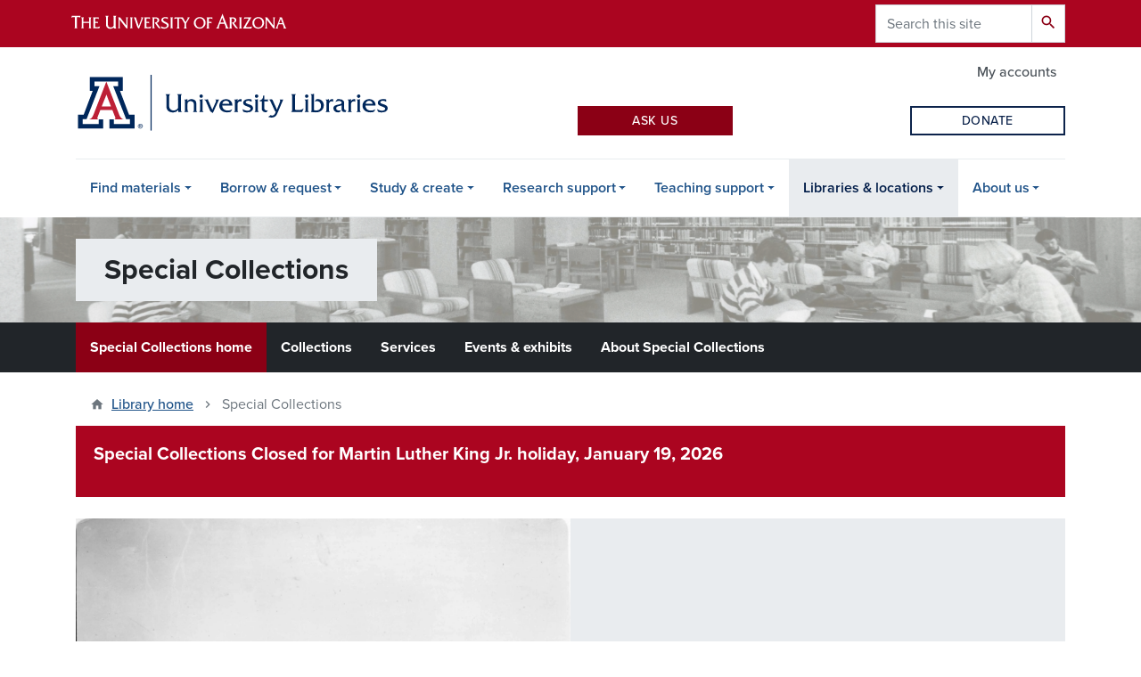

--- FILE ---
content_type: text/html; charset=UTF-8
request_url: https://lib.arizona.edu/special-collections?f%255B0%255D=im_field_included_subjects%253A36&f%255B1%255D=im_field_included_subjects%253A28&f%5B0%5D=bundle%3Acollection&f%5B1%5D=im_field_included_subjects%3A36&f%5B2%5D=im_field_included_materials%3A146&f%5B3%5D=sm_field_subject_strength_refere%3Anode%3A21
body_size: 17168
content:
<!DOCTYPE html>
<html lang="en" dir="ltr" prefix="og: https://ogp.me/ns#" class="sticky-footer">
  <head>
    <meta charset="utf-8" />
<noscript><style>form.antibot * :not(.antibot-message) { display: none !important; }</style>
</noscript><meta property="og:site_name" content="University of Arizona Libraries" />
<meta property="og:url" content="https://lib.arizona.edu/special-collections" />
<meta property="og:title" content="Special Collections" />
<meta name="twitter:card" content="summary" />
<script async defer data-domain="lib.arizona.edu" src="https://plausible.io/js/plausible.js"></script>
<script>window.plausible = window.plausible || function() { (window.plausible.q = window.plausible.q || []).push(arguments) }</script>
<meta name="Generator" content="Arizona Quickstart (https://quickstart.arizona.edu)" />
<meta name="MobileOptimized" content="width" />
<meta name="HandheldFriendly" content="true" />
<meta name="viewport" content="width=device-width, initial-scale=1, shrink-to-fit=no" />
<meta http-equiv="x-ua-compatible" content="ie=edge" />
<link rel="icon" href="/profiles/custom/az_quickstart/themes/custom/az_barrio/favicon.ico" type="image/vnd.microsoft.icon" />
<link rel="canonical" href="https://lib.arizona.edu/special-collections" />
<link rel="shortlink" href="https://lib.arizona.edu/node/3817" />

    <title>Special Collections | University of Arizona Libraries</title>
    <link rel="stylesheet" media="all" href="/sites/default/files/css/css_hfe4cXH-2tPGINjkfCmTeJjnbDEbxV2aUqv1mwah5dI.css?delta=0&amp;language=en&amp;theme=az_barrio&amp;include=[base64]" />
<link rel="stylesheet" media="all" href="//fonts.googleapis.com/css2?family=Material+Symbols+Outlined:opsz,wght,FILL,GRAD@48,700,0,0" />
<link rel="stylesheet" media="all" href="/sites/default/files/css/css_8dFBgLRGuNp5pSnbb0yXszywHliKqgHye2mdMzROU5Q.css?delta=2&amp;language=en&amp;theme=az_barrio&amp;include=[base64]" />
<link rel="stylesheet" media="all" href="/sites/default/files/css/css_2-mY1-3jQk6XCU-BtMbI7KL9OLSRVWXKpC26SeZ4ZPI.css?delta=3&amp;language=en&amp;theme=az_barrio&amp;include=[base64]" />
<link rel="stylesheet" media="all" href="https://use.typekit.net/emv3zbo.css" />
<link rel="stylesheet" media="all" href="https://fonts.googleapis.com/css?family=Material+Icons+Sharp#.css" />
<link rel="stylesheet" media="all" href="https://cdn.digital.arizona.edu/lib/az-icons/1.0.4/az-icons-styles.min.css" />
<link rel="stylesheet" media="all" href="https://cdn.digital.arizona.edu/lib/arizona-bootstrap/2.0.27/css/arizona-bootstrap.min.css" />
<link rel="stylesheet" media="all" href="/sites/default/files/css/css_Px5SXTVUV_SPmQ2dZxYFJEON4ADgt244CMuslDpKuBw.css?delta=8&amp;language=en&amp;theme=az_barrio&amp;include=[base64]" />
<link rel="stylesheet" media="print" href="/sites/default/files/css/css_K60dceqxJYcUS5sMnhRuVVZL5v5NK1NBt2D4Cx9G1TQ.css?delta=9&amp;language=en&amp;theme=az_barrio&amp;include=[base64]" />

    <script src="/sites/default/files/js/js_8EzvKn70DiP53ErH9zD2TJ0jiYt18wRyY_kdZfR9etg.js?scope=header&amp;delta=0&amp;language=en&amp;theme=az_barrio&amp;include=eJxVjEsOwyAMRC8E5ThdooECQXFxhE0_OX1TJa3a1bw3YxmrD-i9ssNqd7Kcs41oN4htuBl8T8JQ5WYb28gtU436Hhd0lI5lEvdnpz_zeRD5e73oZAKzim7153EhDiAr-qTaikkP3XJ2lz4W0OlQU5gLJR8luR03OkNTv6LPZoA8ZHZH-kAc91ZGkKpJ3K-8AIv5Yhs"></script>

  </head>
  <body class="exclude-node-title layout-no-sidebars page-node-3817 path-node node--type-az-flexible-page">
    <a href="#content" class="visually-hidden focusable skip-link">
      Skip to main content
    </a>
    
      <div class="dialog-off-canvas-main-canvas" data-off-canvas-main-canvas>
    
<div id="page-wrapper">
  <div id="page">
    <header id="header" class="header" role="banner" aria-label="Site header">
                <header class="bg-red arizona-header" id="header_arizona" role="banner">
          <div class="container">
            <div class="row">
                            <a class="arizona-logo" href="https://www.arizona.edu" title="The University of Arizona homepage">
                <img class="arizona-line-logo" alt="The University of Arizona Wordmark Line Logo White" src="https://cdn.digital.arizona.edu/logos/v1.0.0/ua_wordmark_line_logo_white_rgb.min.svg" fetchpriority="high" />
              </a>
                                              <section class="ml-auto d-none d-lg-block d-xl-block region region-header-ua-utilities">
    <div class="search-block-form google-cse az-search-block block block-search block-search-form-block" data-drupal-selector="search-block-form" id="block-searchform" role="search">
  
    
          <div class="content">
      <form action="/search/site" method="get" id="search-block-form" accept-charset="UTF-8" class="search-form search-block-form">
  <div class="input-group">
      <label for="edit-keys" class="sr-only">Search</label>
<input title="Enter the terms you wish to search for." data-drupal-selector="edit-keys" type="search" id="edit-keys" name="keys" value="" size="15" maxlength="128" class="form-search form-control" placeholder="Search this site" aria-label="Search this site" />



<div data-drupal-selector="edit-actions" class="form-actions js-form-wrapper input-group-append" id="edit-actions"><button data-drupal-selector="edit-submit" type="submit" id="edit-submit" value="Search" class="button js-form-submit form-submit btn"><span class="material-icons-sharp">search</span></button>

</div>


  </div>
</form>


    </div>
  
</div>

  </section>

                          </div> <!-- /.row -->
          </div> <!-- /.container -->
                    <div class="redbar-buttons d-lg-none d-flex">
            <button data-toggle="offcanvas" type="button" data-target="#navbar-top" aria-controls="navbar-top" class="btn btn-redbar" id="jsAzSearch">
              <span aria-hidden="true" class="icon material-icons-sharp"> search </span>
              <span class="icon-text"> search </span>
            </button>
            <button data-toggle="offcanvas" type="button" data-target="#navbar-top" aria-controls="navbar-top" class="btn btn-redbar">
              <span aria-hidden="true" class="icon material-icons-sharp"> menu </span>
              <span class="icon-text"> menu </span>
            </button>
          </div>
                  </header>
        <div class="header page-row" id="header_site" role="banner">
          <div class="container">
            <div class="row">
              <div class="col-12 col-sm-6 col-lg-4">
                  <section class="region region-branding">
    <div id="block-az-barrio-branding" class="clearfix block block-system block-system-branding-block">
  
    
        <a href="/" title="University of Arizona Libraries | Home" class="qs-site-logo d-block" rel="home"><img class="img-fluid" fetchpriority="high" src="/logo.svg" alt="University of Arizona Libraries | Home" />
</a>
    </div>

  </section>

              </div>
              <div class="col-12 col-sm-6 col-lg-8">
                <div class="row">
                    <section class="col-md region region-header">
          <nav role="navigation" aria-labelledby="block-az-utility-links-menu" id="block-az-utility-links" class="block block-menu navigation menu--az-utility-links">
                      
    <h2 class="sr-only" id="block-az-utility-links-menu">Utility Links</h2>
    
  
              
              <ul id="block-az-utility-links" block="block-az-utility-links" class="clearfix nav nav-utility ml-auto justify-content-end">
                    <li class="nav-item">
                <a href="/borrow/accounts" class="text-muted nav-link nav-link--borrow-accounts" data-drupal-link-system-path="node/927">My accounts</a>
              </li>
        </ul>
  


      </nav>

  </section>

                </div>
                                <div class="row">
                    <section class="col-md region region-header-2">
    <div id="block-ualask" class="block block-ual-ask block-ual-ask-block">
  
    
      <div class="content">
      <div class="row no-gutters max-1200-mb-4">
  <div class="col-12 col-md-6 col-lg-4 col-xl-3 offset-lg-4 offset-xl-3 pr-md-2 mb-2">
    <a href="https://libguides.library.arizona.edu/faq" class="btn btn-red btn-sm btn-block" target="_blank" rel="noopener noreferrer">Ask Us</a>
  </div>

  <div class="col-12 col-md-6 col-lg-4 col-xl-3 pl-md-2 pr-xl-2 mb-2" id="libchat_07713bc057f66ebcdccd4dd1b4a2be3e"></div>

  <div class="col-12 col-lg-8 col-xl-3 offset-lg-4 offset-xl-0 pl-xl-2 mb-xl-2">
    <a href="https://lib.arizona.edu/about/give" class="btn btn-outline-blue btn-sm btn-block" target="_blank" rel="noopener noreferrer">Donate</a>
  </div>
</div>

    </div>
  </div>

  </section>

                </div>
                              </div>
            </div> <!-- /.row -->
          </div> <!-- /.container -->

          <div class="container">
            <div class="row">
                            <div class="col-lg">
                <nav id="navbar-top" class="navbar-offcanvas has-navigation-region has-off-canvas-region">
                  <div class="navbar-offcanvas-header">
                    <div class="bg-chili d-flex justify-content-between align-items-center">
                      <a href="/" class="btn btn-redbar">
                        <span aria-hidden="true" class="icon material-icons-sharp"> home </span>
                        <span class="icon-text"> home </span>
                      </a>
                      <button data-toggle="offcanvas" type="button" data-target="#navbar-top" aria-controls="navbar-top" class="btn btn-redbar">
                        <span aria-hidden="true" class="icon material-icons-sharp"> close </span>
                        <span class="icon-text"> close </span>
                      </button>
                    </div>
                                            <section class="region region-navigation-offcanvas">
    <div class="search-block-form google-cse bg-white navbar-offcanvas-search" data-drupal-selector="search-block-form-2" id="block-az-barrio-offcanvas-searchform" role="search">
  
    
      <form action="/search/site" method="get" id="search-block-form--2" accept-charset="UTF-8" class="search-form search-block-form">
  <div class="input-group">
      <label for="edit-keys--2" class="sr-only">Search</label>
<input title="Enter the terms you wish to search for." data-drupal-selector="edit-keys" type="search" id="edit-keys--2" name="keys" value="" size="15" maxlength="128" class="form-search form-control" placeholder="Search this site" aria-label="Search this site" />



<div data-drupal-selector="edit-actions" class="form-actions js-form-wrapper input-group-append" id="edit-actions--2"><button data-drupal-selector="edit-submit" type="submit" id="edit-submit--2" value="Search" class="button js-form-submit form-submit btn"><span class="material-icons-sharp">search</span></button>

</div>


  </div>
</form>


  </div>

  </section>

                                    </div>
                                                        <section class="region region-navigation">
          <nav role="navigation" aria-labelledby="block-az-barrio-main-menu-menu" id="block-az-barrio-main-menu" class="block block-menu navigation menu--main">
                      
    <h2 class="sr-only" id="block-az-barrio-main-menu-menu">Main navigation</h2>
    
  
              



    
          <ul id="block-az-barrio-main-menu" block="block-az-barrio-main-menu" class="navbar-nav flex-lg-row">
                            <li class="nav-item menu-item--expanded dropdown nav-item nav-item-parent keep-open">
                          <button class="nav-item menu-item--expanded dropdown nav-item nav-item-parent keep-open nav-link dropdown-toggle" data-toggle="dropdown" aria-expanded="false" aria-haspopup="true" data-display="static">Find materials</button>
        <div class="dropdown-menu">
                    
                                        <a href="/find/books" title="Find printed books and ebooks at the library or request books from other libraries." class="dropdown-item" data-drupal-link-system-path="node/837">Books &amp; ebooks</a>
                                                <a href="/find/articles" title="Learn how to find and browse articles or journals and access Google Scholar from off campus." class="dropdown-item" data-drupal-link-system-path="node/840">Articles &amp; journals</a>
                                                <a href="https://libguides.library.arizona.edu/az.php" title="Find a database for your research from our A-Z list." class="dropdown-item">Research databases</a>
                                                <a href="/find/course-materials" title="Find free-to-use materials for courses you take or teach." class="dropdown-item" data-drupal-link-system-path="node/843">Course materials</a>
                                                <a href="/special-collections" title="Find historical and rare materials at Special Collections." class="dropdown-item" data-drupal-link-system-path="node/3817">Rare &amp; archival materials</a>
                                                <a href="/find/all" title="A complete list of materials you can find at the library." class="dropdown-item" data-drupal-link-system-path="node/844">All types of materials</a>
                                                <a href="/find/connect" title="Learn how to connect to library databases, ejournals, and other online resources." class="dropdown-item" data-drupal-link-system-path="node/1001">Connect to digital materials</a>
                                                <a href="/find/locate" title="Learn how to find physical materials in the library and read call numbers." class="dropdown-item" data-drupal-link-system-path="node/842">Locate physical materials</a>
                                                <a href="/find/search-tips" title="Learn strategies that help you quickly find the right materials for a topic." class="dropdown-item" data-drupal-link-system-path="node/3869">Search tips</a>
                      
                              <a href="/find" class="dropdown-item d-flex align-items-center">View all <span class="material-symbols-outlined menu-link-chevron-right ml-1">chevron_right</span></a>
          </div>
          </li>
                                      <li class="nav-item menu-item--expanded dropdown nav-item nav-item-parent keep-open">
                          <button class="nav-item menu-item--expanded dropdown nav-item nav-item-parent keep-open nav-link dropdown-toggle" data-toggle="dropdown" aria-expanded="false" aria-haspopup="true" data-display="static">Borrow &amp; request</button>
        <div class="dropdown-menu">
                    
                                        <a href="/borrow/checkouts" title="How to check out or return an item and how to apply for a library card." class="dropdown-item" data-drupal-link-system-path="node/977">Checkouts &amp; renewals</a>
                                                <a href="/borrow/tech" title="Browse and reserve technology from the library." class="dropdown-item" data-drupal-link-system-path="node/56">Borrow technology</a>
                                                <a href="/borrow/request" title="Place an item on hold or request materials from other libraries. Find media at the library, including ebooks and videos." class="dropdown-item" data-drupal-link-system-path="node/924">Request materials</a>
                                                <a href="/borrow/culture-passes" title="Pick up a Culture Pass from the Main Library to get free access to cultural and arts sites in Arizona." class="dropdown-item" data-drupal-link-system-path="node/4168">Culture Passes</a>
                                                <a href="/borrow/billing" title="Review our overdue and lost item policies and how to pay fees." class="dropdown-item" data-drupal-link-system-path="node/958">Overdue &amp; lost materials</a>
                                                <a href="/borrow/accounts" title="Sign in to your library account to request items from the library." class="dropdown-item" data-drupal-link-system-path="node/927">My accounts</a>
                      
                              <a href="/borrow" class="dropdown-item d-flex align-items-center">View all <span class="material-symbols-outlined menu-link-chevron-right ml-1">chevron_right</span></a>
          </div>
          </li>
                                      <li class="nav-item menu-item--expanded dropdown nav-item nav-item-parent keep-open">
                          <button class="nav-item menu-item--expanded dropdown nav-item nav-item-parent keep-open nav-link dropdown-toggle" data-toggle="dropdown" aria-expanded="false" aria-haspopup="true" data-display="static">Study &amp; create</button>
        <div class="dropdown-menu">
                    
                                        <a href="/study/spaces" title="Find and reserve rooms at the library." class="dropdown-item" data-drupal-link-system-path="node/401">Rooms &amp; spaces</a>
                                                <a href="/catalyst" title="Visit CATalyst Studios to use our makerspace and equipment. Find upcoming events and certifications." class="dropdown-item" data-drupal-link-system-path="node/186">CATalyst Studios</a>
                                                <a href="/study/print" title="How to print and scan at the library or submit a 3D printing request." class="dropdown-item" data-drupal-link-system-path="node/950">Print, scan, &amp; digitize</a>
                                                <a href="/study/tech" title="How to borrow technology or use computers and software at the library." class="dropdown-item" data-drupal-link-system-path="node/974">Equipment &amp; technology</a>
                      
                              <a href="/study" class="dropdown-item d-flex align-items-center">View all <span class="material-symbols-outlined menu-link-chevron-right ml-1">chevron_right</span></a>
          </div>
          </li>
                                      <li class="nav-item menu-item--expanded dropdown nav-item nav-item-parent keep-open">
                          <button class="nav-item menu-item--expanded dropdown nav-item nav-item-parent keep-open nav-link dropdown-toggle" data-toggle="dropdown" aria-expanded="false" aria-haspopup="true" data-display="static">Research support</button>
        <div class="dropdown-menu">
                    
                                        <a href="https://libguides.library.arizona.edu/library-guides" title="Browse research guides for course assignments and research projects." class="dropdown-item">Research by course or subject</a>
                                                <a href="/research/sources" title="Tips for citing sources, conducting literature reviews, and avoiding plagiarism." class="dropdown-item" data-drupal-link-system-path="node/940">Cite &amp; write with sources</a>
                                                <a href="/research/plan" title="Start and manage your research project. Get help with digital projects, data and citation management, and systematic reviews." class="dropdown-item" data-drupal-link-system-path="node/4179">Plan your research</a>
                                                <a href="/research/share" title="Publish and archive your research. Learn about open access, repositories, copyright, and measuring your research impact." class="dropdown-item" data-drupal-link-system-path="node/1033">Share your research</a>
                                                <a href="/research/data" title="Get help with data management, data science, visualization, digital scholarship, and geospatial applications." class="dropdown-item" data-drupal-link-system-path="node/4144">Work with data</a>
                                                <a href="/research/support/funding" title="Find grants and fellowships at the library. Learn where to search for other funding opportunities." class="dropdown-item" data-drupal-link-system-path="node/1029">Grants &amp; fellowships</a>
                                                <a href="https://libcal.library.arizona.edu/calendar/events?cid=12248&amp;t=d&amp;d=0000-00-00&amp;cal=12248&amp;ct=55576%2C47135&amp;inc=0" title="Improve your research skills with workshops and drop-in support." class="dropdown-item">Workshops &amp; drop-ins</a>
                                                <a href="https://libguides.library.arizona.edu/learn-tutorials" title="Follow step-by-step instructions to grow your research skills." class="dropdown-item">Learn with tutorials</a>
                      
                              <a href="https://lib.arizona.edu/research" class="dropdown-item d-flex align-items-center">View all <span class="material-symbols-outlined menu-link-chevron-right ml-1">chevron_right</span></a>
          </div>
          </li>
                                      <li class="nav-item menu-item--expanded dropdown nav-item nav-item-parent keep-open">
                          <button class="nav-item menu-item--expanded dropdown nav-item nav-item-parent keep-open nav-link dropdown-toggle" data-toggle="dropdown" aria-expanded="false" aria-haspopup="true" data-display="static">Teaching support</button>
        <div class="dropdown-menu">
                    
                                        <a href="/teaching/your-librarian" title="Connect with skilled experts in library instruction, research, data management and other areas." class="dropdown-item" data-drupal-link-system-path="node/4245">Find your librarian</a>
                                                <a href="/teaching/instructional-support" title="Discover ways the library can support your instructional needs, including creating resources and consulting on your course." class="dropdown-item" data-drupal-link-system-path="node/4166">Instructional support</a>
                                                <a href="https://libguides.library.arizona.edu/learn-tutorials" title="Find adaptable library tutorials for your research and instruction, with topics from scholarly research to AI." class="dropdown-item">Learn with tutorials</a>
                                                <a href="/teaching/spaces" title="Learn which library spaces you can use for meetings, instructional sessions, and recording lectures or presentations." class="dropdown-item" data-drupal-link-system-path="node/228">Spaces for instructors</a>
                                                <a href="/find/course-materials" title="Find and use course materials for your classroom, including books, eBooks, articles &amp; book chapters, and streaming video." class="dropdown-item" data-drupal-link-system-path="node/843">Course materials</a>
                                                <a href="https://lib.arizona.edu/find/course-materials/oer" title="Find course materials that are free or low-cost, including single lessons or full textbooks." class="dropdown-item">Open Educational Resources (OER)</a>
                      
                              <a href="/teaching" class="dropdown-item d-flex align-items-center">View all <span class="material-symbols-outlined menu-link-chevron-right ml-1">chevron_right</span></a>
          </div>
          </li>
                                      <li class="nav-item menu-item--expanded active dropdown nav-item nav-item-parent keep-open">
                          <button class="nav-item menu-item--expanded active dropdown nav-item nav-item-parent keep-open nav-link dropdown-toggle" data-toggle="dropdown" aria-expanded="false" aria-haspopup="true" data-display="static">Libraries &amp; locations</button>
        <div class="dropdown-menu">
                            
                                        <a href="/locations/main" title="How to visit and contact the Main Library, which also hosts CATalyst Studios." class="dropdown-item" data-drupal-link-system-path="node/317">Main Library</a>
                                                <a href="/locations/science" title="How to visit and contact the Science-Engineering Library." class="dropdown-item" data-drupal-link-system-path="node/318">Albert B. Weaver Science-Engineering Library</a>
                                                <a href="/hsl" title="Visit and access materials from the Health Sciences Libraries in Tucson and Phoenix." class="dropdown-item" data-drupal-link-system-path="node/253">Health Sciences Library</a>
                                                <a href="/special-collections" title="Visit and find rare and unique materials at Special Collections." class="dropdown-item active" data-drupal-link-system-path="node/3817">Special Collections</a>
                                                <a href="https://uapress.arizona.edu" title="Learn about the University of Arizona Press, the premier publisher of academic, regional, and literary works in the state of Arizona." class="dropdown-item">The University of Arizona Press</a>
                                                <a href="https://successdistrict.arizona.edu" title="Find and access support services in the Student Success District." class="dropdown-item">Student Success District</a>
                      
                              <a href="/locations" class="dropdown-item d-flex align-items-center">View all <span class="material-symbols-outlined menu-link-chevron-right ml-1">chevron_right</span></a>
          </div>
          </li>
                                      <li class="nav-item menu-item--expanded dropdown nav-item nav-item-parent keep-open">
                          <button class="nav-item menu-item--expanded dropdown nav-item nav-item-parent keep-open nav-link dropdown-toggle" data-toggle="dropdown" aria-expanded="false" aria-haspopup="true" data-display="static">About us</button>
        <div class="dropdown-menu">
                    
                                        <a href="/about/organization" title="Find our mission, strategic plan, history, and departments." class="dropdown-item" data-drupal-link-system-path="node/1056">Our organization</a>
                                                <a href="https://lib.arizona.edu/about/hours" title="When we’re open for public and CatCard access." class="dropdown-item">Hours</a>
                                                <a href="/about/events" title="Find upcoming library events." class="dropdown-item" data-drupal-link-system-path="about/events">Events, exhibits, &amp; workshops</a>
                                                <a href="/about/news" title="See what’s happening at the library and contact us for media requests." class="dropdown-item" data-drupal-link-system-path="about/news">News &amp; stories</a>
                                                <a href="/about/policies" title="Who can access library services and spaces and other library policies." class="dropdown-item" data-drupal-link-system-path="node/954">Policies &amp; access</a>
                                                <a href="/about/jobs" title="Find open positions at the library." class="dropdown-item" data-drupal-link-system-path="node/975">Job opportunities</a>
                                                <a href="/about/give" class="dropdown-item" data-drupal-link-system-path="node/372">Donate to the Libraries</a>
                                                <a href="/about/people" title="Browse our staff profiles and find contact information." class="dropdown-item" data-drupal-link-system-path="about/people">Staff directory</a>
                                                <a href="/about/contact" title="Reach out and get the help you need." class="dropdown-item" data-drupal-link-system-path="webform/contact_us">Contact us</a>
                      
                              <a href="/about" class="dropdown-item d-flex align-items-center">View all <span class="material-symbols-outlined menu-link-chevron-right ml-1">chevron_right</span></a>
          </div>
          </li>
                            </ul>
      


      </nav>

  </section>

                                                </nav>
              </div>
                          </div>
                          <div class="row">
                  <section class="col-md region region-help">
    <div id="block-specialcollectionssubsiteheader" class="subsite-header-sc block block-block-content block-block-content89fc2791-350d-42e9-85d8-6cf394e114b9">
  
    
      <div class="content">
      
      <div class="field field--name-field-az-main-content field--type-entity-reference-revisions field--label-hidden field__items">
              <div class="field__item">
  <div class="paragraph paragraph--type--subsite-header paragraph--view-mode--default">
            <a href="/special-collections" class="text-decoration-none">
          <div class="subsite-header-image" style="background-image: url(/sites/default/files/2023-10/speccoll-header.jpg)">
        <div>
          <div class="container">
            <div>
              <h2 class="subsite-header-title">Special Collections</h2>
            </div>
          </div>
        </div>
      </div>
        </a>
          </div>
</div>
          </div>
  
    </div>
  </div>
      <nav role="navigation" aria-labelledby="block-specialcollectionssubsitemenu-menu" id="block-specialcollectionssubsitemenu" class="subsite-menu-sc block block-menu navigation menu--special-collections---subsite-me">
                      
    <h2 class="sr-only" id="block-specialcollectionssubsitemenu-menu">Special Collections - subsite menu</h2>
    
  
              
<div class="container">
  <div id="subsite-menu-title" class="d-flex d-lg-none">
        <span class="font-weight-bold">Special Collections menu</span>
    
    <span>
      <span id="subsite-menu-control">Expand</span>
      <svg xmlns='http://www.w3.org/2000/svg' id="subsite-menu-chevron">
        <polygon points='0,0 10,0 5,5' />
      </svg>
    </span>
  </div>
    <ul id="subsite-menu-list"  class="clearfix nav flex-column flex-lg-row flex-lg-nowrap subsite-menu-hide">
          <li class="nav-item menu-item--active-trail">
            <a href="/special-collections" class="nav-link active nav-link--special-collections" data-drupal-link-system-path="node/3817">Special Collections home</a>
    </li>
          <li class="nav-item">
            <a href="/special-collections/collections" class="nav-link nav-link--special-collections-collections ual-collections-nav-item-active" data-drupal-link-system-path="node/1183">Collections</a>
    </li>
          <li class="nav-item">
            <a href="/special-collections/services" class="nav-link nav-link--special-collections-services" data-drupal-link-system-path="node/1113">Services</a>
    </li>
          <li class="nav-item">
            <a href="/special-collections/events" class="nav-link nav-link--special-collections-events" data-drupal-link-system-path="node/1296">Events &amp; exhibits</a>
    </li>
          <li class="nav-item">
            <a href="/special-collections/about" class="nav-link nav-link--special-collections-about" data-drupal-link-system-path="node/1125">About Special Collections</a>
    </li>
    </ul>
</div>

      </nav>


  </section>

              </div>
                      </div>
        </div>
    </header>

    <div id="main-wrapper" class="layout-main-wrapper clearfix">
        <div id="main">
                              <div class="container">
                                    <div class="row">
                <section class="col-md region region-breadcrumb">
    <div id="block-az-barrio-breadcrumbs" class="block block-system block-system-breadcrumb-block">
  
    
      <div class="content">
      
  <nav role="navigation" aria-label="breadcrumb">
    <ol class="breadcrumb">
                  <li class="breadcrumb-item breadcrumb-item-home">
          <a href="/">Library home</a>
        </li>
                        <li class="breadcrumb-item active" aria-current="page">
          Special Collections
        </li>
              </ol>
  </nav>

    </div>
  </div>

  </section>

            </div>
                                  </div>
                    <div class="container">
            <div class="row row-offcanvas row-offcanvas-left clearfix">
              <main class="main-content col" id="content" role="main">
                  <section class="region region-content">
    <div id="block-az-barrio-page-title" class="block block-core block-page-title-block">
  
    
      <div class="content">
      
  <h1 class="hidden title"><span class="field field--name-title field--type-string field--label-hidden">Special Collections</span>
</h1>


    </div>
  </div>
<div id="block-az-barrio-content" class="block block-system block-system-main-block">
  
    
      <div class="content">
      

<article class="node node--type-az-flexible-page node--view-mode-full clearfix">
  <header>
    
        
      </header>
  <div class="node__content clearfix">
    


      <div class="field field--name-field-az-main-content field--type-entity-reference-revisions field--label-hidden field__items">
              <div class="field__item">  <div class="mb-0 paragraph paragraph--type--az-cards paragraph--view-mode--default">
          
      <div class="content h-100 row d-flex flex-wrap field field--name-field-az-cards field--type-az-card field--label-hidden field__items">
              <div class="col-12 col-md-12 col-lg-12 pb-4 field__item">

<div class="card card-borderless bg-red h-100">
        <div class="card-body d-flex flex-column">
              <h3 class="bold mt-0 mb-3 card-title text-left h5">
                      Special Collections Closed for Martin Luther King Jr. holiday, January 19, 2026
                  </h3>
                      </div>
  </div>
</div>
          </div>
  
      </div>
</div>
              <div class="field__item">
  <div class="mb-0 paragraph az-splitscreen d-flex flex-column flex-md-row position-relative paragraph--type--rotating-image paragraph--view-mode--default bg-gray-200">
          <div class="az-splitscreen-image d-flex order-0">
        <div class="field field--name-field-rotating-image field--type-entity-reference field--label-hidden field__item">
          <a href="/special-collections/collections/harry-heffner-empire-ranch-photograph-collection">
              <img loading="lazy" class="img-fluid image-style-az-large" src="/sites/default/files/styles/az_large/public/2024-06/azu_ms506_vault_erphotoalbum_1.45_crop.jpg.webp?itok=itP7nmAY" width="1140" height="889" alt="A black and white photograph depicting a man riding a bucking horse at Empire Ranch. Other men on horseback look on. " />



          </a>
        </div>
      </div>
      
<div  class="az-splitscreen-content d-flex align-items-center p-4 p-lg-6">
    
<div  class="az-splitscreen-text">
    
            <div class="clearfix text-formatted field field--name-field-az-text-area field--type-text-long field--label-hidden field__item"><p class="text-align-center"><span class="lead">We offer access to rare and unique materials for scholars, researchers, and the public.</span></p><p class="text-align-center"><a class="btn btn-red" href="/special-collections/about/how-to-use">Learn how to use Special Collections</a></p></div>
      
  </div>
  </div>
      </div>
  <p>
    <span class="text-ash small">Image caption: Rodeo photograph from the Harry Heffner Empire Ranch photograph collection, circa 1893-1905. Collection: </span>
    <a href="/special-collections/collections/harry-heffner-empire-ranch-photograph-collection"><span class="text-ash small">Harry Heffner Empire Ranch photograph collection</span></a>
  </p>
</div>
              <div class="field__item">  <div class="mb-0 paragraph paragraph--type--az-cards paragraph--view-mode--default">
          
<h2  class="text-dark-silver">
    
            <div class="field field--name-field-az-title field--type-string field--label-hidden field__item">Explore Special Collections</div>
      
  </h2>
      <div class="content h-100 row d-flex flex-wrap field field--name-field-az-cards field--type-az-card field--label-hidden field__items">
              <div class="col-12 col-md-12 col-lg-6 pb-4 field__item">

<div class="card shadow card-with-link bg-chili h-100">
        <div class="card-body d-flex flex-column">
                    <div class="card-text"><h3>All collections</h3><p>Search all collections »</p></div>
                    <div class="mt-auto"><a href="/special-collections/collections/all" class="btn-block stretched-link"></a></div>
          </div>
  </div>
</div>
              <div class="col-12 col-md-12 col-lg-6 pb-4 field__item">

<div class="card shadow card-with-link bg-gray-900 h-100">
        <div class="card-body d-flex flex-column">
                    <div class="card-text"><h3>Digital collections</h3><p>Search digital collections only »</p></div>
                    <div class="mt-auto"><a href="/special-collections/collections/all?keywords=&amp;field_digital_collection%5B1%5D=1" class="btn-block stretched-link"></a></div>
          </div>
  </div>
</div>
          </div>
  
      </div>
</div>
              <div class="field__item">  <div class="mb-0 paragraph paragraph--type--az-cards paragraph--view-mode--default">
          
      <div class="content h-100 row d-flex flex-wrap field field--name-field-az-cards field--type-az-card field--label-hidden field__items">
              <div class="col-12 col-md-12 col-lg-3 pb-4 field__item">

<div class="card shadow card-with-link bg-gray-200 h-100">
        <div class="card-body d-flex flex-column">
                    <div class="card-text"><h5>Collection guides</h5><p>Find collection guides, also known as finding aids, in ArchivesSpace.</p><p><a class="card-link text-decoration-none" href="#">Search collection guides »</a></p></div>
                    <div class="mt-auto"><a href="https://archives.library.arizona.edu/" class="sr-only stretched-link">Collection guides</a></div>
          </div>
  </div>
</div>
              <div class="col-12 col-md-12 col-lg-3 pb-4 field__item">

<div class="card shadow card-with-link bg-gray-200 h-100">
        <div class="card-body d-flex flex-column">
                    <div class="card-text"><h5>Audio and video recordings</h5><p>Find oral histories, archival motion pictures, and more.</p><p><a class="card-link text-decoration-none" href="#">Search recordings »</a></p></div>
                    <div class="mt-auto"><a href="https://arizona.aviaryplatform.com/collection" class="sr-only stretched-link">Audio and video recordings</a></div>
          </div>
  </div>
</div>
              <div class="col-12 col-md-12 col-lg-3 pb-4 field__item">

<div class="card shadow card-with-link bg-gray-200 h-100">
        <div class="card-body d-flex flex-column">
                    <div class="card-text"><h5>Books</h5><p>Find first editions, literature, zines, and more.</p><p><a class="card-link text-decoration-none" href="#">Search books »</a></p></div>
                    <div class="mt-auto"><a href="https://arizona-ua.primo.exlibrisgroup.com/discovery/search?search_scope=MyInst_and_CI&amp;vid=01UA_INST%3A01UA&amp;mfacet=library%2Cinclude%2C3843%E2%80%93120358420003843%2C1%2Clk&amp;offset=0" class="sr-only stretched-link">Books</a></div>
          </div>
  </div>
</div>
              <div class="col-12 col-md-12 col-lg-3 pb-4 field__item">

<div class="card shadow card-with-link bg-gray-200 h-100">
        <div class="card-body d-flex flex-column">
                    <div class="card-text"><h5>Research guides</h5><p>Research specific topics using guides from our archivists.</p><p><a class="card-link text-decoration-none" href="#">Browse research guides »</a></p></div>
                    <div class="mt-auto"><a href="https://libguides.library.arizona.edu/libguides-specialcollections" class="sr-only stretched-link">Research guides</a></div>
          </div>
  </div>
</div>
          </div>
  
      </div>
</div>
              <div class="field__item">  <div class="mb-0 paragraph paragraph--type--az-text paragraph--view-mode--default">
          
            <div class="clearfix text-formatted field field--name-field-az-text-area field--type-text-long field--label-hidden field__item"><h2>What we collect</h2></div>
      
      </div>
</div>
              <div class="field__item">

  <div class="mb-6 paragraph paragraph--type--card-of-links paragraph--view-mode--default">
          <div class="card card-borderless bg-azurite h-100">
        <div class="card-body d-flex flex-column">
          <h3 class="h5 bold mt-0 card-title"></h3>
            <div class="card-text">
              <p><span class="text-white">
                                  <a class="btn btn-outline-white mr-2 mb-2" href="/special-collections/collections/arizona-and-southwest">Arizona and Southwest</a>&nbsp;
                                  <a class="btn btn-outline-white mr-2 mb-2" href="/special-collections/collections/arizona-queer-archives">Arizona Queer Archives</a>&nbsp;
                                  <a class="btn btn-outline-white mr-2 mb-2" href="/special-collections/collections/borderlands">Borderlands</a>&nbsp;
                                  <a class="btn btn-outline-white mr-2 mb-2" href="/special-collections/collections/history-science">History of Science</a>&nbsp;
                                  <a class="btn btn-outline-white mr-2 mb-2" href="/special-collections/collections/literature">Literature</a>&nbsp;
                                  <a class="btn btn-outline-white mr-2 mb-2" href="/special-collections/collections/performing-arts">Performing Arts</a>&nbsp;
                                  <a class="btn btn-outline-white mr-2 mb-2" href="/special-collections/collections/political-affairs">Political Affairs</a>&nbsp;
                                  <a class="btn btn-outline-white mr-2 mb-2" href="/special-collections/collections/university-arizona">University of Arizona</a>&nbsp;
                                  <a class="btn btn-outline-white mr-2 mb-2" href="/special-collections/about/how-to-use/what-we-collect">More about what we collect</a>&nbsp;
                              </span></p>
            </div>
        </div>
      </div>
      </div>
</div>
              <div class="field__item">  <div class="mb-0 paragraph paragraph--type--az-view-reference paragraph--view-mode--default">
          
<h2 >
    
            <div class="field field--name-field-az-title field--type-string field--label-hidden field__item">Events and exhibits</div>
      
  </h2>
            <div class="field field--name-field-az-view-reference field--type-viewsreference field--label-hidden field__item"><div class="views-element-container"><div class="view view-az-events view-id-az_events view-display-id-block_1 js-view-dom-id-83785af580d28aa12752277df797d103cf56386e69ff71d9064585a211058f30">
  
    
      
      <div class="view-content">
      <div id="views-bootstrap-az-events-block-1"  class="grid views-view-grid">
  <div class="row">
          <div  class="col-12 col-sm-12 col-md-4 col-lg-4 col-xl-4">
        

<article class="node node--type-az-event node--view-mode-az-card-alternate clearfix">
  <header>
    
        
      </header>
  <div class="node__content clearfix">
    
<div  class="card card-borderless card-clickable bg-gray-100 mt-0 mb-4 p-0">
    <a href="/about/events/douglass-day-2026" class="field-group-link card-body p-4">
            <div class="field field--name-field-az-media-thumbnail-image field--type-entity-reference field--label-hidden field__item"><div>
  
  
  <div class="field field--name-field-media-az-image field--type-image field--label-visually_hidden">
    <div class="field__label visually-hidden">Image</div>
              <div class="field__item">  <img loading="lazy" class="img-fluid image-style-az-card-image" src="/sites/default/files/styles/az_card_image/public/2025-12/douglass-day-2026.png.webp?itok=BApyPqIZ" width="568" height="426" alt="" />


</div>
          </div>

</div>
</div>
      
<div  class="text-muted font-weight-bold small">
    
      <div class="field field--name-field-az-event-date field--type-smartdate field--label-hidden field__items">
                        <div class="field__item">10 a.m. &ndash; 1 p.m., Feb. 13, 2026</div>
                  </div>
  
  </div>
<h2  class="card-title text-red h5 mt-0 mb-2">
    <span class="field field--name-title field--type-string field--label-hidden">Douglass Day 2026</span>

  </h2></a>
  </div>
  </div>
</article>

      </div>
          <div  class="col-12 col-sm-12 col-md-4 col-lg-4 col-xl-4">
        

<article class="node node--type-az-event node--view-mode-az-card-alternate clearfix">
  <header>
    
        
      </header>
  <div class="node__content clearfix">
    
<div  class="card card-borderless card-clickable bg-gray-100 mt-0 mb-4 p-0">
    <a href="/about/events/trailblazer-stewart-l-udalls-environmental-leadership-and-legacy-exhibit" class="field-group-link card-body p-4">
            <div class="field field--name-field-az-media-thumbnail-image field--type-entity-reference field--label-hidden field__item"><div>
  
  
  <div class="field field--name-field-media-az-image field--type-image field--label-visually_hidden">
    <div class="field__label visually-hidden">Image</div>
              <div class="field__item">  <img loading="lazy" class="img-fluid image-style-az-card-image" src="/sites/default/files/styles/az_card_image/public/2025-07/udall-exhibit-web.jpg.webp?itok=0er6365X" width="568" height="426" alt="stewart udall standing near water in a canyon" />


</div>
          </div>

</div>
</div>
      
<div  class="text-muted font-weight-bold small">
    
      <div class="field field--name-field-az-event-date field--type-smartdate field--label-hidden field__items">
                        <div class="field__item">9 a.m. &ndash; 4 p.m., Sept. 22, 2025 &ndash; July 31, 2026</div>
                  </div>
  
  </div>
<h2  class="card-title text-red h5 mt-0 mb-2">
    <span class="field field--name-title field--type-string field--label-hidden">&#039;Trailblazer: Stewart L. Udall’s Environmental Leadership and Legacy&#039; Exhibit</span>

  </h2></a>
  </div>
  </div>
</article>

      </div>
          <div  class="col-12 col-sm-12 col-md-4 col-lg-4 col-xl-4">
        

<article class="node node--type-az-event node--view-mode-az-card-alternate clearfix">
  <header>
    
        
      </header>
  <div class="node__content clearfix">
    
<div  class="card card-borderless card-clickable bg-gray-100 mt-0 mb-4 p-0">
    <a href="/about/events/rooted-rights-digital-exhibit" class="field-group-link card-body p-4">
            <div class="field field--name-field-az-media-thumbnail-image field--type-entity-reference field--label-hidden field__item"><div>
  
  
  <div class="field field--name-field-media-az-image field--type-image field--label-visually_hidden">
    <div class="field__label visually-hidden">Image</div>
              <div class="field__item">  <img loading="lazy" class="img-fluid image-style-az-card-image" src="/sites/default/files/styles/az_card_image/public/2025-07/rooted-in-rights-digital-exhibit.png.webp?itok=W7SnW9gy" width="568" height="426" alt="Rooted in Rights Digital Exhibit screengrab from Reclaiming the Border Narrative Digital Archive" />


</div>
          </div>

</div>
</div>
      
<div  class="text-muted font-weight-bold small">
    
      <div class="field field--name-field-az-event-date field--type-smartdate field--label-hidden field__items">
                        <div class="field__item">All Day, July 15 &ndash; Aug. 31, 2025</div>
                  </div>
  
  </div>
<h2  class="card-title text-red h5 mt-0 mb-2">
    <span class="field field--name-title field--type-string field--label-hidden">Rooted in Rights Digital Collection</span>

  </h2></a>
  </div>
  </div>
</article>

      </div>
      </div>
</div>

    </div>
  
            <div class="view-footer">
      <div class="text-align-center">
<a title="View all events and exhibits" class="btn btn-outline-blue" href="/special-collections/events">View all events and exhibits</a>
</div>
    </div>
    </div>
</div>
</div>
      
      </div>
</div>
              <div class="field__item">  <div class="mb-0 paragraph paragraph--type--az-view-reference paragraph--view-mode--default">
          
<h2 >
    
            <div class="field field--name-field-az-title field--type-string field--label-hidden field__item">News and stories</div>
      
  </h2>
            <div class="field field--name-field-az-view-reference field--type-viewsreference field--label-hidden field__item"><div class="views-element-container"><div class="view view-az-news view-id-az_news view-display-id-block_3 js-view-dom-id-8198a09a28a30b478548a8e33986a9c3e519aef6b1680134519dccd036970836">
  
    
      
      <div class="view-content">
      <div id="views-bootstrap-az-news-block-3"  class="grid views-view-grid">
  <div class="row">
          <div  class="col-12 col-sm-12 col-md-4 col-lg-4 col-xl-4">
        

<article class="node node--type-az-news node--view-mode-az-card clearfix">
  <header>
    
        
      </header>
  <div class="node__content clearfix">
    
<div  class="card card-borderless card-clickable mb-4">
    <a href="/about/news/congratulations-our-fall-25-graduating-student-employees" class="field-group-link card-body p-0">
            <div class="field field--name-field-az-media-thumbnail-image field--type-entity-reference field--label-hidden field__item"><div>
  
  
  <div class="field field--name-field-media-az-image field--type-image field--label-visually_hidden">
    <div class="field__label visually-hidden">Image</div>
              <div class="field__item">  <img loading="lazy" class="img-fluid image-style-az-card-image" src="/sites/default/files/styles/az_card_image/public/2025-11/fall-2025-graduates.png.webp?itok=IuRSuBby" width="568" height="426" alt="A graduation crowd with the main subject&#039;s back to the camera and &quot;U of A&quot; on their cap" />


</div>
          </div>

</div>
</div>
      
<h4  class="card-title text-midnight h5 mb-0">
    <span class="field field--name-title field--type-string field--label-hidden">Cheers to our fall &#039; 25 graduating student employees!</span>

  </h4>
<div  class="text-muted font-weight-normal small mt-2">
    
            <div class="field field--name-field-az-published field--type-datetime field--label-hidden field__item">Dec. 16, 2025</div>
      
  </div>
<div  class="card-clickable-link mt-2">
    
<div  class="text-chili text-left">
    Read more
  </div>
  </div></a>
  </div>
  </div>
</article>

      </div>
          <div  class="col-12 col-sm-12 col-md-4 col-lg-4 col-xl-4">
        

<article class="node node--type-az-news node--promoted node--view-mode-az-card clearfix">
  <header>
    
        
      </header>
  <div class="node__content clearfix">
    
<div  class="card card-borderless card-clickable mb-4">
    <a href="/about/news/faculty-staff-awards-accolades-accomplishments" class="field-group-link card-body p-0">
            <div class="field field--name-field-az-media-thumbnail-image field--type-entity-reference field--label-hidden field__item"><div>
  
  
  <div class="field field--name-field-media-az-image field--type-image field--label-visually_hidden">
    <div class="field__label visually-hidden">Image</div>
              <div class="field__item">  <img loading="lazy" class="img-fluid image-style-az-card-image" src="/sites/default/files/styles/az_card_image/public/2025-12/faculty-staff-accolades2-web.png.webp?itok=9HVzpbP5" width="568" height="426" alt="" />


</div>
          </div>

</div>
</div>
      
<h4  class="card-title text-midnight h5 mb-0">
    <span class="field field--name-title field--type-string field--label-hidden">Faculty, staff awards, accolades &amp; accomplishments</span>

  </h4>
<div  class="text-muted font-weight-normal small mt-2">
    
            <div class="field field--name-field-az-published field--type-datetime field--label-hidden field__item">Dec. 15, 2025</div>
      
  </div>
<div  class="card-clickable-link mt-2">
    
<div  class="text-chili text-left">
    Read more
  </div>
  </div></a>
  </div>
  </div>
</article>

      </div>
          <div  class="col-12 col-sm-12 col-md-4 col-lg-4 col-xl-4">
        

<article class="node node--type-az-news node--view-mode-az-card clearfix">
  <header>
    
        
      </header>
  <div class="node__content clearfix">
    
<div  class="card card-borderless card-clickable mb-4">
    <a href="/about/news/archive-tucson-oral-history-spotlight-christmas-tucson" class="field-group-link card-body p-0">
            <div class="field field--name-field-az-media-thumbnail-image field--type-entity-reference field--label-hidden field__item"><div>
  
  
  <div class="field field--name-field-media-az-image field--type-image field--label-visually_hidden">
    <div class="field__label visually-hidden">Image</div>
              <div class="field__item">  <img loading="lazy" class="img-fluid image-style-az-card-image" src="/sites/default/files/styles/az_card_image/public/2024-12/archive-tucson-xmas_0.png.webp?itok=AOeMJf_J" width="568" height="426" alt="Archive Tucson logo with holiday wreath" />


</div>
          </div>

</div>
</div>
      
<h4  class="card-title text-midnight h5 mb-0">
    <span class="field field--name-title field--type-string field--label-hidden">Archive Tucson oral history spotlight: Christmas in Tucson</span>

  </h4>
<div  class="text-muted font-weight-normal small mt-2">
    
            <div class="field field--name-field-az-published field--type-datetime field--label-hidden field__item">Dec. 15, 2025</div>
      
  </div>
<div  class="card-clickable-link mt-2">
    
<div  class="text-chili text-left">
    Read more
  </div>
  </div></a>
  </div>
  </div>
</article>

      </div>
      </div>
</div>

    </div>
  
            <div class="view-footer">
      <div class="text-align-center">
<a title="Read all news" class="btn btn-outline-blue" href="/special-collections/about/news">Read all news</a>
</div>

    </div>
    </div>
</div>
</div>
      
      </div>
</div>
              <div class="field__item">  <div class="mb-4 paragraph paragraph--type--az-cards paragraph--view-mode--default">
          
<h2  class="text-dark-silver">
    
            <div class="field field--name-field-az-title field--type-string field--label-hidden field__item">Visit us</div>
      
  </h2>
      <div class="content h-100 row d-flex flex-wrap field field--name-field-az-cards field--type-az-card field--label-hidden field__items">
              <div class="col-12 col-md-12 col-lg-4 pb-4 field__item">

<div class="card bg-gray-200 h-100">
        <div class="card-body d-flex flex-column">
              <h3 class="bold mt-0 mb-3 card-title text-left h5">
                      <a href="https://lib.arizona.edu/about/hours?lid=5973&amp;view=month" class="text-reset">Hours</a>
                  </h3>
                    <div class="card-text"><p>Open to everyone Monday-Friday, 9am-4pm.</p><p>Check our hours before planning your visit as we occasionally close for events and holidays.</p></div>
                    <div class="mt-auto"><a href="https://lib.arizona.edu/about/hours?lid=5973&amp;view=month" class="btn btn-block btn-red">Check detailed hours</a></div>
          </div>
  </div>
</div>
              <div class="col-12 col-md-12 col-lg-4 pb-4 field__item">

<div class="card bg-gray-200 h-100">
        <div class="card-body d-flex flex-column">
              <h3 class="bold mt-0 mb-3 card-title text-left h5">
                      <a href="/special-collections/about/how-to-use/visit#location" class="text-reset">Location</a>
                  </h3>
                    <div class="card-text"><p>1510 E. University Blvd.<br>Tucson, AZ 85721</p><p>We are located on the southwest corner of University Blvd. and Cherry Ave., next door to the Main Library Starbucks.</p></div>
                    <div class="mt-auto"><a href="/special-collections/about/how-to-use/visit#location" class="btn btn-block btn-red">Find parking information</a></div>
          </div>
  </div>
</div>
              <div class="col-12 col-md-12 col-lg-4 pb-4 field__item">

<div class="card bg-gray-200 h-100">
        <div class="card-body d-flex flex-column">
              <h3 class="bold mt-0 mb-3 card-title text-left h5">
                      <a href="/about/organization/departments/special-collections" class="text-reset">Contact us</a>
                  </h3>
                    <div class="card-text"><p>Phone: (520) 621-6423<br>Email: <a href="mailto:LBRY-askspcoll@email.arizona.edu">LBRY-askspcoll@email.arizona.edu</a><br>Fax: (520) 621-2709<br><a href="/special-collections/services/research-assistance">Ask us a research question</a></p></div>
                    <div class="mt-auto"><a href="/about/organization/departments/special-collections" class="btn btn-block btn-red">Browse our staff directory</a></div>
          </div>
  </div>
</div>
          </div>
  
      </div>
</div>
          </div>
  
  </div>
</article>

    </div>
  </div>

  </section>

              </main>
                                                                    </div>
          </div>
          
                                                </div>
    </div>

    <footer class="site-footer">
                <div class="bg-warm-gray py-5" role="contentinfo">
                    <section>
            <div class="container">
              <div class="row">
                                  <div class="col-12 col-sm-5 col-md-4 col-lg-4 text-center-xs text-left-not-xs">
                    <div class="row bottom-buffer-30">
                      <div class="col">
                        <a href="/" title="University of Arizona Libraries | Home" rel="home" class="qs-site-logo d-block mt-0"><img class="img-fluid" src="/logo.svg" alt="University of Arizona Libraries | Home" />
</a>
                      </div>
                    </div>
                  </div>
                                                <div class="col-12">
                  <hr>
                </div>
              </div>
            </div>
          </section>
                              <div id="footer_sub">
            <div class="container">
              <div class="row">
                
              </div>
              <div class="row">
                  <div id="block-footerualcontact" class="col-md-5 pt-2 block block-block-content block-block-contentc0f140f2-35ed-44e6-b67a-fc3e763e71e6">
  
    
      <div class="content">
      
      <div class="field field--name-field-az-main-content field--type-entity-reference-revisions field--label-hidden field__items">
              <div class="field__item">  <div class="mb-0 paragraph paragraph--type--az-text paragraph--view-mode--default">
          
            <div class="clearfix text-formatted field field--name-field-az-text-area field--type-text-long field--label-hidden field__item"><p><strong>Main Library</strong><br>1510 E. University Blvd., Tucson, AZ 85721<br>(520) 621-6442</p><p><a class="btn btn-blue btn-sm mb-2" href="/contact">Contact us</a></p></div>
      
      </div>
</div>
          </div>
  
    </div>
  </div>
      <nav role="navigation" aria-labelledby="block-az-barrio-footerualtopics-menu" id="block-az-barrio-footerualtopics" class="col-12 col-sm-6 col-md-4 block block-menu navigation menu--footer---ual-topics">
                      
    <h2 class="h6 mt-md-3 text-uppercase sr-only" id="block-az-barrio-footerualtopics-menu">Footer - UAL Topics</h2>
    
  
              
              <ul class="nav flex-column nav-utility clearfix">
                    <li class="d-flex px-0 mb-1 mb-md-2 nav-item">
                <a href="/locations" class="bg-transparent nav-link nav-link--locations" data-drupal-link-system-path="node/320">Libraries &amp; locations</a>
              </li>
                <li class="d-flex px-0 mb-1 mb-md-2 nav-item">
                <a href="/help" class="bg-transparent nav-link nav-link--help" data-drupal-link-system-path="node/3774">Help using the library</a>
              </li>
                <li class="d-flex px-0 mb-1 mb-md-2 nav-item">
                <a href="/about/policies" class="bg-transparent nav-link nav-link--about-policies" data-drupal-link-system-path="node/954">Policies &amp; access</a>
              </li>
                <li class="d-flex px-0 mb-1 mb-md-2 nav-item">
                <a href="/accessibility" class="bg-transparent nav-link nav-link--accessibility" data-drupal-link-system-path="node/953">Accessibility services</a>
              </li>
                <li class="d-flex px-0 mb-1 mb-md-2 nav-item">
                <a href="/about/jobs" class="bg-transparent nav-link nav-link--about-jobs" data-drupal-link-system-path="node/975">Job opportunities</a>
              </li>
                <li class="d-flex px-0 mb-1 mb-md-2 nav-item">
                <a href="/help/employees" class="bg-transparent nav-link nav-link--help-employees" data-drupal-link-system-path="node/22">For library employees</a>
              </li>
        </ul>
  


      </nav>
      <nav role="navigation" aria-labelledby="block-footersocialmedia-menu" id="block-footersocialmedia" class="col-12 col-sm-6 col-md-3 block block-menu navigation menu--az-footer-social-media">
                      
    <h2 class="h6 mt-md-3 text-uppercase sr-only" id="block-footersocialmedia-menu">Connect</h2>
    
  
              
              <ul class="nav flex-column nav-utility clearfix">
                    <li class="d-flex px-0 mb-1 mb-md-2 nav-item">
                <a href="https://www.facebook.com/uazlibraries" class="az-icon-facebook az-icon-spacing bg-transparent nav-link az-icon-facebook az-icon-spacingbg-transparent nav-link-https--wwwfacebookcom-uazlibraries">Facebook</a>
              </li>
                <li class="d-flex px-0 mb-1 mb-md-2 nav-item">
                <a href="https://instagram.com/uazlibraries" class="az-icon-instagram az-icon-spacing bg-transparent nav-link az-icon-instagram az-icon-spacingbg-transparent nav-link-https--instagramcom-uazlibraries">Instagram</a>
              </li>
                <li class="d-flex px-0 mb-1 mb-md-2 nav-item">
                <a href="https://www.linkedin.com/company/uazlibraries" class="az-icon-linkedin az-icon-spacing bg-transparent nav-link az-icon-linkedin az-icon-spacingbg-transparent nav-link-https--wwwlinkedincom-company-uazlibraries" title="az-icon-linkedin az-icon-spacing">LinkedIn</a>
              </li>
                <li class="d-flex px-0 mb-1 mb-md-2 nav-item">
                <a href="https://vimeo.com/uazlibraries" class="az-icon-vimeo az-icon-spacing bg-transparent nav-link az-icon-vimeo az-icon-spacingbg-transparent nav-link-https--vimeocom-uazlibraries">Vimeo</a>
              </li>
                <li class="d-flex px-0 mb-1 mb-md-2 nav-item">
                <a href="https://www.youtube.com/user/UAZLibraries" class="az-icon-youtube az-icon-spacing bg-transparent nav-link az-icon-youtube az-icon-spacingbg-transparent nav-link-https--wwwyoutubecom-user-uazlibraries">YouTube</a>
              </li>
        </ul>
  


      </nav>
<div id="block-byccblock" class="block block-block-content block-block-content77746dda-2b10-4026-b4fd-16787a2de2cd">
  
    
      <div class="content">
      
      <div class="field field--name-field-az-main-content field--type-entity-reference-revisions field--label-hidden field__items">
              <div class="field__item">  <div class="mb-0 paragraph paragraph--type--az-text paragraph--view-mode--default">
          
            <div class="clearfix text-formatted field field--name-field-az-text-area field--type-text-long field--label-hidden field__item"><div class="container"><div class="d-flex flex-row align-items-center"><div><img src="/sites/default/files/2022-07/cc-by%201_0.png" alt="CC BY"></div><div><p class="small ml-4 my-0">Unless an exception applies, certain textual content on this web page is under a <a href="https://creativecommons.org/licenses/by/4.0/">Creative Commons Attribution 4.0 International License</a>. See the <a href="https://lib.arizona.edu/about/policies/copyright">University of Arizona Libraries CC BY copyright policy</a> for what’s covered, exceptions, and how you can share and adapt content.</p></div></div></div></div>
      
      </div>
</div>
          </div>
  
    </div>
  </div>
<div id="block-footerstafflogin" class="container block block-block-content block-block-content5d6ff643-1071-4dd8-b9b1-2023d7976e03">
  
    
      <div class="content">
      
            <div class="clearfix text-formatted field field--name-body field--type-text-with-summary field--label-hidden field__item"><p class="text-align-right"><a href="/cas"><span class="small"><strong>Staff sign in</strong></span></a></p></div>
      
    </div>
  </div>


              </div>
              <div class="row">
                <div class="col text-center">
                                    <hr>
                                    <p class="font-weight-light"><em>We respectfully acknowledge <a href="https://www.arizona.edu/university-arizona-land-acknowledgment">the University of Arizona is on the land and territories of Indigenous peoples</a>. Today, Arizona is home to 22 federally recognized tribes, with Tucson being home to the O’odham and the Yaqui. The university strives to build sustainable relationships with sovereign Native Nations and Indigenous communities through education offerings, partnerships, and community service.</em></p><hr>
                  <p class="small"><a href="https://www.arizona.edu/information-security-privacy" target="_blank">University Information Security and Privacy</a></p>
                  <p class="small">&copy; 2026 The Arizona Board of Regents on behalf of <a href="https://www.arizona.edu" target="_blank">The University of Arizona</a>.</p>
                </div>
              </div>
            </div>
          </div>
                  </div>
            </footer>
      </div>
</div>

  </div>

    
    <script type="application/json" data-drupal-selector="drupal-settings-json">{"path":{"baseUrl":"\/","pathPrefix":"","currentPath":"node\/3817","currentPathIsAdmin":false,"isFront":false,"currentLanguage":"en","currentQuery":{"f":["bundle:collection","im_field_included_subjects:36","im_field_included_materials:146","sm_field_subject_strength_refere:node:21"],"f%5B0%5D":"im_field_included_subjects%3A36","f%5B1%5D":"im_field_included_subjects%3A28"}},"pluralDelimiter":"\u0003","suppressDeprecationErrors":true,"data":{"extlink":{"extTarget":true,"extTargetAppendNewWindowLabel":"(opens in a new window)","extTargetNoOverride":true,"extNofollow":false,"extTitleNoOverride":false,"extNoreferrer":false,"extFollowNoOverride":false,"extClass":"0","extLabel":"(link is external)","extImgClass":false,"extSubdomains":false,"extExclude":"^(?!(https?:\\\/\\\/)(arizona.box.com|docs.google.com|dropbox.com|www.dropbox.com|emailarizona-my.sharepoint.com|events.trellis.arizona.edu)).*","extInclude":"\/sites\/.+\/files\/.+\\.pdf","extCssExclude":"","extCssInclude":"","extCssExplicit":"","extAlert":false,"extAlertText":"This link will take you to an external web site. We are not responsible for their content.","extHideIcons":false,"mailtoClass":"0","telClass":"","mailtoLabel":"(link sends email)","telLabel":"(link is a phone number)","extUseFontAwesome":false,"extIconPlacement":"append","extPreventOrphan":false,"extFaLinkClasses":"fa fa-external-link","extFaMailtoClasses":"fa fa-envelope-o","extAdditionalLinkClasses":"","extAdditionalMailtoClasses":"","extAdditionalTelClasses":"","extFaTelClasses":"fa fa-phone","whitelistedDomains":[],"extExcludeNoreferrer":""}},"field_group":{"html_element":{"mode":"default","context":"view","settings":{"classes":"az-splitscreen-text","show_empty_fields":false,"id":"","element":"div","show_label":false,"label_element":"h3","label_element_classes":"","attributes":"","effect":"none","speed":"fast"}},"link":{"mode":"az_card_alternate","context":"view","settings":{"classes":"card-body p-4","id":"","target":"custom_uri","custom_uri":"[node:az-canonical-url]","target_attribute":"default","show_empty_fields":false}}},"googlePSE":{"language":"en","displayWatermark":0},"ajaxTrustedUrl":{"\/search\/site":true},"user":{"uid":0,"permissionsHash":"9a9468d954617d841ca2cc043eee1b522fda36bdb53ce7478676fa35fa1239ee"}}</script>
<script src="/sites/default/files/js/js_O2AFZQHt6Kfj5wBQgsLAn3rlEBR72B12_24Xga6onts.js?scope=footer&amp;delta=0&amp;language=en&amp;theme=az_barrio&amp;include=eJxVjEsOwyAMRC8E5ThdooECQXFxhE0_OX1TJa3a1bw3YxmrD-i9ssNqd7Kcs41oN4htuBl8T8JQ5WYb28gtU436Hhd0lI5lEvdnpz_zeRD5e73oZAKzim7153EhDiAr-qTaikkP3XJ2lz4W0OlQU5gLJR8luR03OkNTv6LPZoA8ZHZH-kAc91ZGkKpJ3K-8AIv5Yhs"></script>
<script src="https://cdn.digital.arizona.edu/lib/arizona-bootstrap/2.0.27/js/arizona-bootstrap.bundle.min.js"></script>
<script src="/sites/default/files/js/js_MQufqLBaru2OFsHxDHXDys2XMxwMI69UIPfsqN8XtkI.js?scope=footer&amp;delta=2&amp;language=en&amp;theme=az_barrio&amp;include=eJxVjEsOwyAMRC8E5ThdooECQXFxhE0_OX1TJa3a1bw3YxmrD-i9ssNqd7Kcs41oN4htuBl8T8JQ5WYb28gtU436Hhd0lI5lEvdnpz_zeRD5e73oZAKzim7153EhDiAr-qTaikkP3XJ2lz4W0OlQU5gLJR8luR03OkNTv6LPZoA8ZHZH-kAc91ZGkKpJ3K-8AIv5Yhs"></script>
<script src="https://ask.library.arizona.edu/load_chat.php?hash=07713bc057f66ebcdccd4dd1b4a2be3e"></script>
<script src="/sites/default/files/js/js_ss7D83abhnthdaTjf4ev2GEC2WuBAo1a916uEDJDBbk.js?scope=footer&amp;delta=4&amp;language=en&amp;theme=az_barrio&amp;include=eJxVjEsOwyAMRC8E5ThdooECQXFxhE0_OX1TJa3a1bw3YxmrD-i9ssNqd7Kcs41oN4htuBl8T8JQ5WYb28gtU436Hhd0lI5lEvdnpz_zeRD5e73oZAKzim7153EhDiAr-qTaikkP3XJ2lz4W0OlQU5gLJR8luR03OkNTv6LPZoA8ZHZH-kAc91ZGkKpJ3K-8AIv5Yhs"></script>

  </body>
</html>
